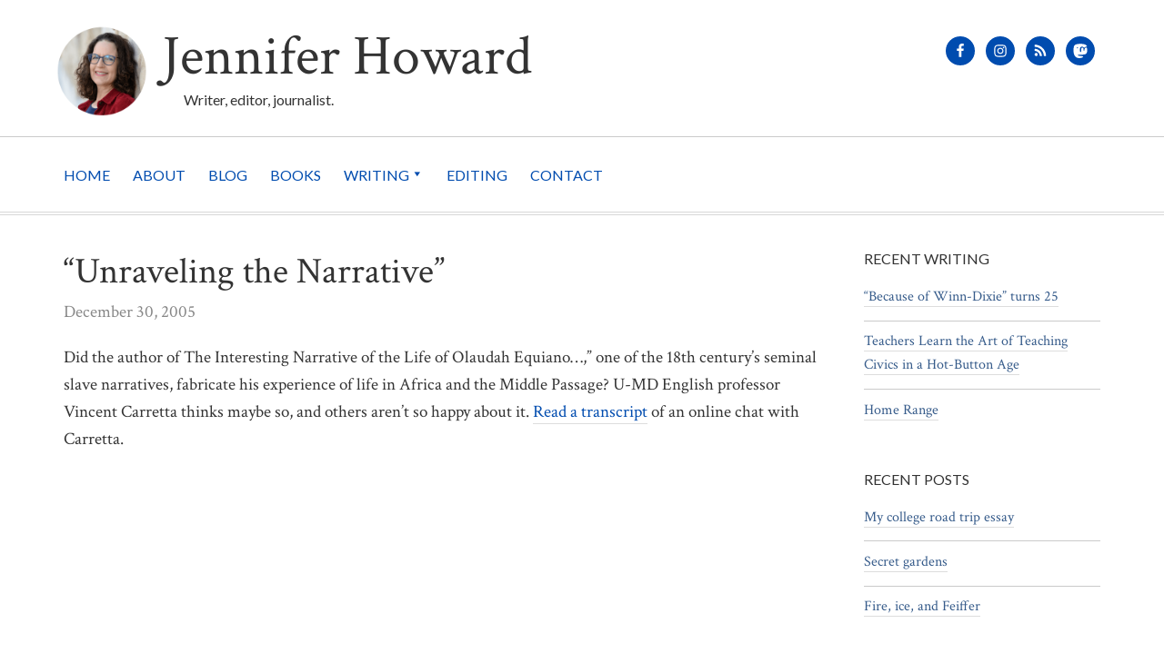

--- FILE ---
content_type: text/css
request_url: https://www.jenniferhoward.com/wp-content/themes/jen-howard/style.css?ver=2.1.0
body_size: 8212
content:
/*
	Theme Name: Theme for Jen Howard
	Description: This is the child theme created for Jennifer Howard. Built from and based on Genesis Sample Child Theme
	Author: Mal Jones, based on StudioPress
	Author URI: http://www.maljones.com/
	Version: 2.0.5

	Template: genesis
	Template Version: 2.8.1

	License: GPL-2.0+
	License URI: http://www.opensource.org/licenses/gpl-license.php
*/
/*
HTML5 Reset
---------------------------------------------------------------------------------------------------- */
/* Baseline Normalize
	normalize.css v2.1.2 | MIT License | git.io/normalize
--------------------------------------------- */
/* line 26, scss/style.scss */
article, aside, details, figcaption, figure, footer, header, hgroup, main, nav, section, summary {
  display: block;
}

/* line 26, scss/style.scss */
audio, canvas, video {
  display: inline-block;
}

/* line 26, scss/style.scss */
audio:not([controls]) {
  display: none;
  height: 0;
}

/* line 26, scss/style.scss */
[hidden] {
  display: none;
}

/* line 26, scss/style.scss */
html {
  font-family: sans-serif;
  -ms-text-size-adjust: 100%;
  -webkit-text-size-adjust: 100%;
}

/* line 26, scss/style.scss */
body {
  margin: 0;
}

/* line 26, scss/style.scss */
a:focus {
  outline: thin dotted;
}

/* line 26, scss/style.scss */
a:active, a:hover {
  outline: 0;
}

/* line 26, scss/style.scss */
h1 {
  font-size: 2em;
  margin: .67em 0;
}

/* line 26, scss/style.scss */
abbr[title] {
  border-bottom: 1px dotted;
}

/* line 26, scss/style.scss */
b, strong {
  font-weight: bold;
}

/* line 26, scss/style.scss */
dfn {
  font-style: italic;
}

/* line 26, scss/style.scss */
hr {
  -moz-box-sizing: content-box;
  box-sizing: content-box;
  height: 0;
}

/* line 26, scss/style.scss */
mark {
  background: #ff0;
  color: #000;
}

/* line 26, scss/style.scss */
code, kbd, pre, samp {
  font-family: monospace,serif;
  font-size: 1em;
}

/* line 26, scss/style.scss */
pre {
  white-space: pre-wrap;
}

/* line 26, scss/style.scss */
q {
  quotes: "\201C" "\201D" "\2018" "\2019";
}

/* line 26, scss/style.scss */
small {
  font-size: 80%;
}

/* line 26, scss/style.scss */
sub, sup {
  font-size: 75%;
  line-height: 0;
  position: relative;
  vertical-align: baseline;
}

/* line 26, scss/style.scss */
sup {
  top: -0.5em;
}

/* line 26, scss/style.scss */
sub {
  bottom: -0.25em;
}

/* line 26, scss/style.scss */
img {
  border: 0;
}

/* line 26, scss/style.scss */
svg:not(:root) {
  overflow: hidden;
}

/* line 26, scss/style.scss */
figure {
  margin: 0;
}

/* line 26, scss/style.scss */
fieldset {
  border: 1px solid silver;
  margin: 0 2px;
  padding: .35em .625em .75em;
}

/* line 26, scss/style.scss */
legend {
  border: 0;
  padding: 0;
}

/* line 26, scss/style.scss */
button, input, select, textarea {
  font-family: inherit;
  font-size: 100%;
  margin: 0;
}

/* line 26, scss/style.scss */
button, input {
  line-height: normal;
}

/* line 26, scss/style.scss */
button, select {
  text-transform: none;
}

/* line 26, scss/style.scss */
button, html input[type="button"], input[type="reset"], input[type="submit"] {
  -webkit-appearance: button;
  cursor: pointer;
}

/* line 26, scss/style.scss */
button[disabled], html input[disabled] {
  cursor: default;
}

/* line 26, scss/style.scss */
input[type="checkbox"], input[type="radio"] {
  box-sizing: border-box;
  padding: 0;
}

/* line 26, scss/style.scss */
input[type="search"] {
  -webkit-appearance: textfield;
  -moz-box-sizing: content-box;
  -webkit-box-sizing: content-box;
  box-sizing: content-box;
}

/* line 26, scss/style.scss */
input[type="search"]::-webkit-search-cancel-button, input[type="search"]::-webkit-search-decoration {
  -webkit-appearance: none;
}

/* line 26, scss/style.scss */
button::-moz-focus-inner, input::-moz-focus-inner {
  border: 0;
  padding: 0;
}

/* line 26, scss/style.scss */
textarea {
  overflow: auto;
  vertical-align: top;
}

/* line 26, scss/style.scss */
table {
  border-collapse: collapse;
  border-spacing: 0;
}

/* Box Sizing
--------------------------------------------- */
/* line 31, scss/style.scss */
*,
input[type="search"] {
  -webkit-box-sizing: border-box;
  -moz-box-sizing: border-box;
  box-sizing: border-box;
}

/* Float Clearing
--------------------------------------------- */
/* line 41, scss/style.scss */
.archive-pagination:before,
.clearfix:before,
.entry:before,
.entry-pagination:before,
.footer-widgets:before,
.nav-primary:before,
.nav-secondary:before,
.site-container:before,
.site-footer:before,
.site-header:before,
.site-inner:before,
.wrap:before,
.home section:before {
  content: " ";
  display: table;
}

/* line 58, scss/style.scss */
.archive-pagination:after,
.clearfix:after,
.entry:after,
.entry-pagination:after,
.footer-widgets:after,
.nav-primary:after,
.nav-secondary:after,
.site-container:after,
.site-footer:after,
.site-header:after,
.site-inner:after,
.wrap:after,
.home section:after {
  clear: both;
  content: " ";
  display: table;
}

/*
Defaults
---------------------------------------------------------------------------------------------------- */
/* Typographical Elements
--------------------------------------------- */
/* line 85, scss/style.scss */
html {
  font-size: 62.5%;
  /* 10px browser default */
}

/* line 89, scss/style.scss */
body {
  background-color: #fff;
  color: #333;
  font-family: Crimson Text, "Times New Roman", Times, serif;
  font-size: 18px;
  font-size: 1.8rem;
  font-weight: 500;
  line-height: 1.625;
}
@media (min-width: 1200px) {
  /* line 89, scss/style.scss */
  body {
    font-size: 19px;
    font-size: 1.9rem;
  }
}

/* line 103, scss/style.scss */
a,
button,
input:focus,
input[type="button"],
input[type="reset"],
input[type="submit"],
textarea:focus,
.button {
  -webkit-transition: all 0.1s ease-in-out;
  -moz-transition: all 0.1s ease-in-out;
  -ms-transition: all 0.1s ease-in-out;
  -o-transition: all 0.1s ease-in-out;
  transition: all 0.1s ease-in-out;
}

/* line 118, scss/style.scss */
::-moz-selection {
  background-color: #FFDB4A;
  color: #222;
}

/* line 123, scss/style.scss */
::selection {
  background-color: #FFDB4A;
  color: #222;
}

/* line 128, scss/style.scss */
a {
  color: #004caf;
  text-decoration: none;
}

/* line 133, scss/style.scss */
a.no-border {
  border: 0 !important;
}

/* line 137, scss/style.scss */
a:hover {
  color: #3E90FA;
}

/* line 141, scss/style.scss */
p {
  margin: 0 0 24px;
  padding: 0;
}

/* line 146, scss/style.scss */
strong {
  font-weight: 700;
}

/* line 150, scss/style.scss */
ol,
ul {
  margin: 0;
  padding: 0;
}

/* line 156, scss/style.scss */
blockquote {
  font-size: 24px;
  font-size: 2.4rem;
  margin: 0 80px 20px 4px;
  margin: 0 8rem 2.4rem;
  line-height: 1.2em;
}

/* line 165, scss/style.scss */
blockquote::before {
  color: #888;
  content: "\201C";
  display: block;
  font-size: 40px;
  font-size: 4rem;
  height: 0;
  left: -20px;
  position: relative;
  top: 0px;
}

/* line 176, scss/style.scss */
.entry-content code {
  background-color: #333;
  color: #ddd;
}

/* line 181, scss/style.scss */
cite {
  display: block;
  font-family: Lato, Tahoma, Arial, sans-serif;
  font-style: normal;
  margin: 0 0 0 auto;
  text-align: right;
  width: 50%;
}

/* line 189, scss/style.scss */
cite::before {
  content: "\2014\00a0";
  color: #888;
}

/* line 194, scss/style.scss */
hr {
  border: 0;
  border-bottom: 4px double #cacaca;
  margin-bottom: 20px;
  padding-top: 20px;
}

/* Headings
--------------------------------------------- */
/* line 204, scss/style.scss */
h1,
h2,
h3,
h4,
h5,
h6 {
  color: #333;
  font-family: Lato, Tahoma, Arial, sans-serif;
  font-weight: 300;
  line-height: 1.2;
  margin: 0 0 16px;
  margin: 0 0 1.6rem;
}

/* line 218, scss/style.scss */
h1 {
  font-size: 40px;
  font-size: 4rem;
  margin: 0 0 18px;
}

/* line 223, scss/style.scss */
h1.archive-title,
h1.entry-title {
  font-family: Crimson Text, "Times New Roman", Times, serif;
}

/* line 228, scss/style.scss */
h2 {
  font-size: 30px;
  font-size: 3.0rem;
}

/* line 233, scss/style.scss */
h3 {
  font-size: 24px;
  font-size: 2.4rem;
}

/* line 238, scss/style.scss */
h4 {
  font-weight: 400;
  font-size: 19px;
  font-size: 1.9rem;
  text-transform: uppercase;
}

/* line 245, scss/style.scss */
h5 {
  font-family: Crimson Text, "Times New Roman", Times, serif;
  font-size: 18px;
  font-size: 1.8rem;
}

/* line 251, scss/style.scss */
h6 {
  font-size: 16px;
  font-size: 1.6rem;
}

/* Objects
--------------------------------------------- */
/* line 259, scss/style.scss */
embed,
iframe,
img,
object,
video,
.wp-caption {
  max-width: 100%;
}

/* line 268, scss/style.scss */
img {
  height: auto;
  width: auto;
  /* IE8 */
}

/* Forms
--------------------------------------------- */
/* line 276, scss/style.scss */
input,
select,
textarea {
  background-color: #fff;
  border: 1px solid #d7d7d7;
  border-radius: 3px;
  box-shadow: 1px 1px 3px #eee inset;
  color: #888;
  padding: 16px;
  padding: 1.6rem;
  width: 100%;
}

/* line 289, scss/style.scss */
input:focus,
textarea:focus {
  border: 1px solid #004caf;
  color: #333;
  outline: none;
}

/* line 296, scss/style.scss */
::-moz-placeholder {
  color: #888;
  opacity: 1;
}

/* line 301, scss/style.scss */
::-webkit-input-placeholder {
  color: #888;
}

/* line 305, scss/style.scss */
button,
input[type="button"],
input[type="reset"],
input[type="submit"],
.button,
.entry-content .button {
  background-color: transparent;
  border: 1px solid #004caf;
  box-shadow: none;
  color: #004caf;
  cursor: pointer;
  padding: 8px 12px;
  width: auto;
}

/* line 320, scss/style.scss */
button:hover,
input:hover[type="button"],
input:hover[type="reset"],
input:hover[type="submit"],
.button:hover,
.entry-content .button:hover {
  border-color: #3E90FA;
  color: #3e90fa;
}

/* line 330, scss/style.scss */
.entry-content .button:hover {
  color: #fff;
}

/* line 334, scss/style.scss */
.button {
  border-radius: 3px;
  display: inline-block;
}
/* line 337, scss/style.scss */
.button.alt {
  border-color: white;
  color: white;
  transition: opacity 0.1s ease-in-out;
}
/* line 341, scss/style.scss */
.button.alt:hover, .button.alt:active {
  opacity: 0.8;
}

/* line 347, scss/style.scss */
input[type="search"]::-webkit-search-cancel-button,
input[type="search"]::-webkit-search-results-button {
  display: none;
}

/* Tables
--------------------------------------------- */
/* line 355, scss/style.scss */
table {
  border-collapse: collapse;
  border-spacing: 0;
  line-height: 2;
  margin-bottom: 40px;
  margin-bottom: 4rem;
  width: 100%;
}

/* line 364, scss/style.scss */
tbody {
  border-bottom: 1px solid #ddd;
}

/* line 368, scss/style.scss */
th,
td {
  text-align: left;
}

/* line 373, scss/style.scss */
th {
  font-weight: bold;
  text-transform: uppercase;
}

/* line 378, scss/style.scss */
td {
  border-top: 1px solid #ddd;
  padding: 6px 0;
  padding: 0.6rem 0;
}

/*
Structure and Layout
---------------------------------------------------------------------------------------------------- */
/* Site Containers
--------------------------------------------- */
/* line 392, scss/style.scss */
.site-inner,
.wrap {
  margin: 0 auto;
  max-width: 1140px;
}

/* line 398, scss/style.scss */
.site-inner {
  clear: both;
  padding-top: 1.5em;
}
@media (min-width: 768px) {
  /* line 398, scss/style.scss */
  .site-inner {
    padding-top: 2em;
  }
}

/* Column Widths and Positions
--------------------------------------------- */
/* Wrapping div for .content and .sidebar-primary */
/* line 411, scss/style.scss */
.content-sidebar-sidebar .content-sidebar-wrap,
.sidebar-content-sidebar .content-sidebar-wrap,
.sidebar-sidebar-content .content-sidebar-wrap {
  width: 920px;
}

/* line 417, scss/style.scss */
.content-sidebar-sidebar .content-sidebar-wrap {
  float: left;
}

/* line 421, scss/style.scss */
.sidebar-content-sidebar .content-sidebar-wrap,
.sidebar-sidebar-content .content-sidebar-wrap {
  float: right;
}

/* Content */
/* line 428, scss/style.scss */
.content {
  float: right;
  width: 840px;
}

/* line 433, scss/style.scss */
.content-sidebar .content,
.content-sidebar-sidebar .content,
.sidebar-content-sidebar .content {
  float: left;
}

/* line 439, scss/style.scss */
.content-sidebar-sidebar .content,
.sidebar-content-sidebar .content,
.sidebar-sidebar-content .content {
  width: 620px;
}

/* line 445, scss/style.scss */
.full-width-content .content {
  width: 100%;
}

/* Primary Sidebar */
/* line 451, scss/style.scss */
.sidebar-primary {
  float: right;
  width: 260px;
}

/* line 456, scss/style.scss */
.sidebar-content .sidebar-primary,
.sidebar-sidebar-content .sidebar-primary {
  float: left;
}

/* line 463, scss/style.scss */
.sidebar-primary .tm_latest_cp_widget ul h4 {
  text-transform: capitalize;
  line-height: 1.4;
}
/* line 468, scss/style.scss */
.sidebar-primary .widget_recent_entries,
.sidebar-primary .widget_jhwritingwidget {
  font-size: 16px;
  font-size: 1.6rem;
}
/* line 472, scss/style.scss */
.sidebar-primary .widget_recent_entries li,
.sidebar-primary .widget_jhwritingwidget li {
  border-bottom: 1px solid #cacaca;
  margin-bottom: 0.6em;
  padding-bottom: 0.8em;
}
/* line 476, scss/style.scss */
.sidebar-primary .widget_recent_entries li:last-of-type,
.sidebar-primary .widget_jhwritingwidget li:last-of-type {
  border-bottom: 0;
}

/* Secondary Sidebar */
/* line 485, scss/style.scss */
.sidebar-secondary {
  float: left;
  width: 180px;
}

/* line 490, scss/style.scss */
.content-sidebar-sidebar .sidebar-secondary {
  float: right;
}

/* Column Classes
	Link: http://twitter.github.io/bootstrap/assets/css/bootstrap-responsive.css
--------------------------------------------- */
/* line 498, scss/style.scss */
.five-sixths,
.four-sixths,
.one-fourth,
.one-half,
.one-sixth,
.one-third,
.three-fourths,
.three-sixths,
.two-fourths,
.two-sixths,
.two-thirds {
  float: left;
  margin-left: 2.564102564102564%;
}

/* line 513, scss/style.scss */
.one-half,
.three-sixths,
.two-fourths {
  width: 48.717948717948715%;
}

/* line 519, scss/style.scss */
.one-third,
.two-sixths {
  width: 31.623931623931625%;
}

/* line 524, scss/style.scss */
.four-sixths,
.two-thirds {
  width: 65.81196581196582%;
}

/* line 529, scss/style.scss */
.one-fourth {
  width: 23.076923076923077%;
}

/* line 533, scss/style.scss */
.three-fourths {
  width: 74.35897435897436%;
}

/* line 537, scss/style.scss */
.one-sixth {
  width: 14.52991452991453%;
}

/* line 541, scss/style.scss */
.five-sixths {
  width: 82.90598290598291%;
}

/* line 545, scss/style.scss */
.first {
  clear: both;
  margin-left: 0;
}

/*
Common Classes
---------------------------------------------------------------------------------------------------- */
/* WordPress
--------------------------------------------- */
/* line 558, scss/style.scss */
.search-form input[type="submit"] {
  border: 0;
  clip: rect(0, 0, 0, 0);
  height: 1px;
  margin: -1px !important;
  padding: 0;
  position: absolute;
  width: 1px !important;
}

/* line 571, scss/style.scss */
img.centered,
.aligncenter {
  display: block;
  margin: 0 auto 24px;
  margin: 0 auto 2.4rem;
}

/* line 578, scss/style.scss */
img.alignnone {
  margin-bottom: 12px;
  margin-bottom: 1.2rem;
}

/* line 583, scss/style.scss */
.alignnone a,
.alignleft a,
.alignright a,
.aligncenter a {
  border: 0;
}

/* line 590, scss/style.scss */
a:hover img.alignnone,
a:hover img.alignleft,
a:hover img.alignright,
a:hover img.aligncenter,
a:focus img.alignnone,
a:focus img.alignleft,
a:focus img.alignright,
a:focus img.aligncenter {
  opacity: 0.75;
}

@media (min-width: 768px) {
  /* line 602, scss/style.scss */
  .alignleft {
    float: left;
    text-align: left;
  }
}

@media (min-width: 768px) {
  /* line 609, scss/style.scss */
  .alignright {
    float: right;
    text-align: right;
  }
}

/* line 616, scss/style.scss */
img.alignleft,
.wp-caption.alignleft {
  width: 100%;
  margin-bottom: 24px;
}
@media (min-width: 768px) {
  /* line 616, scss/style.scss */
  img.alignleft,
  .wp-caption.alignleft {
    margin: 0 24px 24px 0;
  }
}
/* line 623, scss/style.scss */
img.alignleft a, img.alignleft a:hover, img.alignleft a:focus,
.wp-caption.alignleft a,
.wp-caption.alignleft a:hover,
.wp-caption.alignleft a:focus {
  border: none;
}

/* line 628, scss/style.scss */
img.alignright,
.wp-caption.alignright {
  width: 100%;
  margin-bottom: 24px;
  text-align: left;
}
@media (min-width: 768px) {
  /* line 628, scss/style.scss */
  img.alignright,
  .wp-caption.alignright {
    width: auto;
    margin: 0 0 24px 24px;
  }
}
/* line 637, scss/style.scss */
img.alignright a, img.alignright a:hover, img.alignright a:focus,
.wp-caption.alignright a,
.wp-caption.alignright a:hover,
.wp-caption.alignright a:focus {
  border: none;
}

/* line 642, scss/style.scss */
.wp-caption-text {
  font-size: 14px;
  font-size: 1.4rem;
  line-height: 1.4;
  font-weight: 700;
  font-style: italic;
  text-align: left;
}

/* Genesis
--------------------------------------------- */
/* line 655, scss/style.scss */
.breadcrumb {
  margin-bottom: 20px;
}

/* line 659, scss/style.scss */
.post-type-archive .archive-description {
  margin-left: 0;
}

/* Titles
--------------------------------------------- */
/* line 666, scss/style.scss */
.sidebar .widget-title a {
  color: #333;
}

/* line 670, scss/style.scss */
.widget-title {
  font-size: 16px;
  font-size: 1.6rem;
  margin-bottom: 20px;
  text-transform: uppercase;
}

/* line 677, scss/style.scss */
.sidebar .widget-title a {
  border: none;
}

/* line 681, scss/style.scss */
.blog .entry .entry-header,
.archive .entry .entry-header,
.search .entry .entry-header {
  margin-bottom: 0;
}

/*
Widgets
---------------------------------------------------------------------------------------------------- */
/* Simple Social Icons
--------------------------------------------- */
/* line 695, scss/style.scss */
.simple-social-icons ul li:first-of-type {
  margin-left: 0 !important;
}

/* line 700, scss/style.scss */
.header-widget-area .simple-social-icons {
  padding-top: 8px;
}

/*
Plugins
---------------------------------------------------------------------------------------------------- */
/* Search */
/* line 711, scss/style.scss */
input[type="search"] {
  background: #fff url("images/icon-search.png") no-repeat;
  background-size: 20px;
  background-position: 94% center;
}

/* line 717, scss/style.scss */
.search .article-type h5 {
  font-family: Lato, Tahoma, Arial, sans-serif;
  font-size: 14px;
  margin: 0 0 4px 0;
  font-weight: 900;
  font-style: italic;
  text-transform: capitalize;
}

/* Genesis Latest Tweets
--------------------------------------------- */
/* line 730, scss/style.scss */
.latest-tweets ul li {
  margin-bottom: 16px;
  margin-bottom: 1.6rem;
}

/* Jetpack
--------------------------------------------- */
/* line 739, scss/style.scss */
img#wpstats {
  display: none;
}

/* AddThis
--------------------------------------------- */
/* line 747, scss/style.scss */
.at-below-post {
  padding-top: 24px;
  margin-bottom: 22px;
}

/*
Site Header
---------------------------------------------------------------------------------------------------- */
/* line 756, scss/style.scss */
.site-header {
  border-bottom: 4px double #cacaca;
}
@media (min-width: 769px) {
  /* line 756, scss/style.scss */
  .site-header {
    border-bottom: 1px solid #cacaca;
    margin-bottom: 0;
  }
}
/* line 762, scss/style.scss */
.site-header .wrap {
  padding: 24px 5% 24px 5%;
}
@media (min-width: 1024px) {
  /* line 762, scss/style.scss */
  .site-header .wrap {
    padding: 32px 0;
  }
}

/* Title Area
--------------------------------------------- */
/* line 773, scss/style.scss */
.site-photo {
  float: none;
  width: 60px;
  margin: 0 auto;
}
@media (min-width: 768px) {
  /* line 773, scss/style.scss */
  .site-photo {
    width: 82px;
    position: absolute;
    top: 2px;
    left: -8px;
  }
}
@media (min-width: 1200px) {
  /* line 773, scss/style.scss */
  .site-photo {
    top: -4px;
    width: 100px;
  }
}

/* line 789, scss/style.scss */
.title-area {
  float: none;
  font-family: Crimson Text, "Times New Roman", Times, serif;
  font-weight: 400;
  width: 100%;
  text-align: center;
}
@media (min-width: 768px) {
  /* line 789, scss/style.scss */
  .title-area {
    text-align: left;
    float: left;
    width: 70%;
    position: relative;
    padding-left: 88px;
  }
}
@media (min-width: 1200px) {
  /* line 789, scss/style.scss */
  .title-area {
    padding-left: 108px;
  }
}

/* line 808, scss/style.scss */
.site-title {
  font-family: Crimson Text, "Times New Roman", Times, serif;
  font-size: 44px;
  font-size: 4.4rem;
  font-weight: 400;
  line-height: 1;
  margin: 0 0 8px;
  margin: 0 0 0.8rem;
  text-align: center;
}
@media (min-width: 600px) {
  /* line 808, scss/style.scss */
  .site-title {
    font-size: 56px;
    font-size: 5.6rem;
  }
}
@media (min-width: 768px) {
  /* line 808, scss/style.scss */
  .site-title {
    text-align: left;
  }
}
@media (min-width: 1200px) {
  /* line 808, scss/style.scss */
  .site-title {
    font-size: 62px;
    font-size: 6.2rem;
  }
}
/* line 828, scss/style.scss */
.site-title a {
  color: #333;
}
/* line 830, scss/style.scss */
.site-title a:hover {
  background-color: transparent;
  color: #3E90FA;
}

/* line 837, scss/style.scss */
.site-description {
  font-size: 16px;
  font-size: 1.6rem;
  font-family: 'Lato', Tahoma, Arial, sans-serif;
  line-height: 1;
  margin-bottom: 0;
  padding-left: 0;
  padding-bottom: 0;
  text-align: center;
}
/* line 846, scss/style.scss */
.site-description p {
  padding-bottom: 0;
}
@media (min-width: 768px) {
  /* line 837, scss/style.scss */
  .site-description {
    padding-left: 20px;
    text-align: left;
  }
}
@media (min-width: 1200px) {
  /* line 837, scss/style.scss */
  .site-description {
    padding-left: 24px;
    text-align: left;
  }
}

/* Widget Area
--------------------------------------------- */
/* line 866, scss/style.scss */
.widget-area {
  word-wrap: break-word;
}

/* line 870, scss/style.scss */
.site-header .widget-area {
  display: none;
}
@media (min-width: 768px) {
  /* line 870, scss/style.scss */
  .site-header .widget-area {
    display: block;
    float: right;
    width: 30%;
  }
}

/* line 879, scss/style.scss */
.site-header .search-form {
  float: right;
  margin-top: 24px;
  margin-top: 2.4rem;
}

/*
Site Navigation
---------------------------------------------------------------------------------------------------- */
/* line 890, scss/style.scss */
.genesis-nav-menu {
  clear: both;
  color: #888;
  font-family: Lato, Tahoma, Arial, sans-serif;
  font-size: 16px;
  font-size: 1.6rem;
  line-height: 1.5;
  width: 100%;
}

/* line 900, scss/style.scss */
.genesis-nav-menu .menu-item {
  display: inline-block;
  text-align: left;
}

/* line 905, scss/style.scss */
.genesis-nav-menu a {
  border: none;
  color: #004caf;
  display: block;
  margin-right: 12px;
  padding: 28px 0;
  padding: 2.8rem 0;
  position: relative;
}
@media (min-width: 1024px) {
  /* line 905, scss/style.scss */
  .genesis-nav-menu a {
    margin-right: 22px;
  }
}

/* line 918, scss/style.scss */
.genesis-nav-menu a:hover,
.genesis-nav-menu .current-menu-item > a,
.genesis-nav-menu .sub-menu .current-menu-item > a:hover {
  color: #333;
}

/* line 924, scss/style.scss */
.genesis-nav-menu .sub-menu .current-menu-item > a {
  color: #888;
}

/* line 928, scss/style.scss */
.genesis-nav-menu > .menu-item > a {
  text-transform: uppercase;
}

/* line 932, scss/style.scss */
.genesis-nav-menu .sub-menu {
  left: -9999px;
  opacity: 0;
  position: absolute;
  -webkit-transition: opacity .4s ease-in-out;
  -moz-transition: opacity .4s ease-in-out;
  -ms-transition: opacity .4s ease-in-out;
  -o-transition: opacity .4s ease-in-out;
  transition: opacity .4s ease-in-out;
  width: 200px;
  z-index: 99;
}

/* line 945, scss/style.scss */
.genesis-nav-menu .sub-menu a {
  background-color: #fff;
  border: 1px solid #d7d7d7;
  border-top: none;
  font-size: 14px;
  font-size: 1.4rem;
  padding: 16px 20px;
  padding: 1.6rem 2rem;
  position: relative;
  width: 200px;
}

/* line 957, scss/style.scss */
.genesis-nav-menu .sub-menu .sub-menu {
  margin: -54px 0 0 199px;
}

/* line 961, scss/style.scss */
.genesis-nav-menu .menu-item:hover {
  position: static;
}

/* line 965, scss/style.scss */
.genesis-nav-menu .menu-item:hover > .sub-menu {
  left: auto;
  opacity: 1;
}

/* line 970, scss/style.scss */
.genesis-nav-menu > .first > a {
  padding-left: 0;
}

/* line 974, scss/style.scss */
.genesis-nav-menu > .last > a {
  padding-right: 0;
}

/* line 978, scss/style.scss */
.genesis-nav-menu > .right {
  display: inline-block;
  float: right;
  list-style-type: none;
  padding: 28px 0;
  padding: 2.8rem 0;
  text-transform: uppercase;
}

/* line 987, scss/style.scss */
.genesis-nav-menu > .right > a {
  display: inline;
  padding: 0;
}

/* line 992, scss/style.scss */
.genesis-nav-menu > .rss > a {
  margin-left: 48px;
  margin-left: 4.8rem;
}

/* line 997, scss/style.scss */
.genesis-nav-menu > .search {
  padding: 14px 0 0;
  padding: 1.4rem 0 0;
}

/* Responsive Nav */
/* line 1004, scss/style.scss */
.supersideme .sidr {
  background-color: #333 !important;
}
/* line 1006, scss/style.scss */
.supersideme .sidr .menu-close {
  background-color: transparent !important;
  padding: 10px 15px !important;
}
/* line 1010, scss/style.scss */
.supersideme .sidr a,
.supersideme .sidr button,
.supersideme .sidr .sub-menu-toggle:before {
  color: white;
}
/* line 1014, scss/style.scss */
.supersideme .sidr a:hover, .supersideme .sidr a:focus, .supersideme .sidr a:active,
.supersideme .sidr button:hover,
.supersideme .sidr button:focus,
.supersideme .sidr button:active,
.supersideme .sidr .sub-menu-toggle:before:hover,
.supersideme .sidr .sub-menu-toggle:before:focus,
.supersideme .sidr .sub-menu-toggle:before:active {
  color: #3E90FA;
}
/* line 1018, scss/style.scss */
.supersideme .sidr input[type="search"] {
  padding: 8px 12px;
}
/* line 1021, scss/style.scss */
.supersideme .sidr section {
  margin-bottom: 0;
}
/* line 1024, scss/style.scss */
.supersideme .sidr .widget-area {
  padding: 0 8px;
  margin-bottom: 0;
}

/* line 1030, scss/style.scss */
.slide-nav-link {
  color: white;
}
/* line 1032, scss/style.scss */
.slide-nav-link:hover, .slide-nav-link:focus {
  color: white;
  background-color: #3E90FA;
}
/* line 1036, scss/style.scss */
.slide-nav-link .ssme-icon {
  top: -2px;
}

/* Site Header Navigation
--------------------------------------------- */
/* line 1047, scss/style.scss */
.site-header .sub-menu {
  border-top: 1px solid #eee;
}

/* line 1051, scss/style.scss */
.site-header .sub-menu .sub-menu {
  margin-top: -55px;
}

/* Primary Navigation
--------------------------------------------- */
/* line 1059, scss/style.scss */
.nav-primary {
  border-bottom: 4px double #d7d7d7;
  /* Has children */
}
/* line 1061, scss/style.scss */
.nav-primary .wrap {
  padding: 0 5%;
}
@media (min-width: 1025px) {
  /* line 1061, scss/style.scss */
  .nav-primary .wrap {
    padding: 0;
  }
}
/* line 1067, scss/style.scss */
.nav-primary a:hover {
  color: #3E90FA;
}
/* line 1070, scss/style.scss */
.nav-primary .current-menu-item > a {
  color: #333;
}
/* line 1073, scss/style.scss */
.nav-primary .sub-menu a:hover {
  color: #3E90FA;
}
/* line 1079, scss/style.scss */
.nav-primary .menu-item-has-children > a:after {
  font-family: 'dashicons';
  content: "\f140";
}

/* Secondary Navigation
--------------------------------------------- */
/* line 1088, scss/style.scss */
.nav-secondary {
  background-color: #fff;
}

/*
Content Area
---------------------------------------------------------------------------------------------------- */
/* Entries
--------------------------------------------- */
/* line 1099, scss/style.scss */
.entry {
  border-bottom: 1px solid #cacaca;
  margin: 0 0 24px;
  margin: 0 0 2.4rem;
  padding-bottom: 40px;
  padding-bottom: 2.4rem;
}

/* line 1106, scss/style.scss */
.entry:last-child {
  border-bottom: 0;
}

/* On Pages */
/* line 1110, scss/style.scss */
.single .entry,
.single-page .entry,
.archive.post-type-archive .entry {
  margin: 0 0 24px 0;
  margin: 0 0 2.4rem 0;
}

/* line 1116, scss/style.scss */
.single-page .entry {
  border-bottom: 0;
}

/* line 1122, scss/style.scss */
.entry-content a {
  border-bottom: 1px solid #dddddd;
}
/* line 1124, scss/style.scss */
.entry-content a:hover, .entry-content a:focus {
  border-bottom: 1px solid #3e90fa;
}
/* line 1127, scss/style.scss */
.entry-content a[rel="attachment"] {
  border: 0;
}

/* line 1132, scss/style.scss */
.entry-content .attachment a,
.entry-content .gallery a {
  border: none;
}

/* line 1138, scss/style.scss */
.entry-content h2, .entry-content h3 {
  padding-top: 10px;
}

/* line 1143, scss/style.scss */
.entry-content ol,
.entry-content ul,
.quote-caption {
  margin-bottom: 16px;
  margin-bottom: 1.6rem;
}
/* line 1148, scss/style.scss */
.entry-content ol li,
.entry-content ul li,
.quote-caption li {
  margin-bottom: 4px;
}

/* line 1153, scss/style.scss */
.entry-content p {
  margin-bottom: 16px;
}

/* line 1159, scss/style.scss */
.entry-content ol,
.entry-content ul {
  margin-left: 40px;
}

/* line 1164, scss/style.scss */
.entry-content ol li {
  list-style-type: decimal;
}

/* line 1168, scss/style.scss */
.entry-content ul li {
  list-style-type: disc;
}

/* line 1172, scss/style.scss */
.entry-content ol ol,
.entry-content ul ul {
  margin-bottom: 0;
}

/* line 1177, scss/style.scss */
.entry-content .search-form {
  width: 50%;
}

/* line 1181, scss/style.scss */
.entry-meta {
  color: #888;
}

/* line 1185, scss/style.scss */
.entry-header {
  margin-bottom: 20px;
}
/* line 1187, scss/style.scss */
.entry-header .entry-title {
  margin-bottom: 6px;
}
/* line 1190, scss/style.scss */
.entry-header .entry-meta {
  margin-bottom: 4px;
}

/* line 1195, scss/style.scss */
.entry-categories,
.entry-tags {
  display: block;
}

/* line 1199, scss/style.scss */
.entry-img-src {
  padding-top: 12px;
  padding-top: 1.2rem;
}

/* line 1203, scss/style.scss */
.entry-img-src,
.entry-img-src h5 {
  color: #888;
  font-family: Lato, Tahoma, Arial, sans-serif;
  text-align: right;
}

/* line 1209, scss/style.scss */
.entry-img-src h5 {
  font-style: italic;
  margin-bottom: 0;
}

/* Pagination
--------------------------------------------- */
/* line 1217, scss/style.scss */
.archive-pagination,
.entry-pagination {
  font-size: 16px;
  font-size: 1.6rem;
  margin: 40px 0;
  margin: 4rem 0;
}

/* line 1225, scss/style.scss */
.archive-pagination li {
  display: inline;
}

/* line 1229, scss/style.scss */
.archive-pagination li a,
.archive-pagination div a {
  border: 1px solid #375c8b;
  border-radius: 3px;
  cursor: pointer;
  display: inline-block;
  padding: 8px 12px;
  padding: 0.8rem 1.2rem;
}

/* line 1238, scss/style.scss */
.archive-pagination li a:hover,
.archive-pagination div a:hover {
  border-color: #3E90FA;
}

/* line 1243, scss/style.scss */
.archive-pagination li a:hover,
.archive-pagination li.active a {
  background-color: #f15123;
}

/* line 1248, scss/style.scss */
.entry-pagination a {
  border-bottom: 1px solid #ddd;
}

/* line 1252, scss/style.scss */
.prev-next-navigation {
  margin-bottom: 42px;
}
/* line 1254, scss/style.scss */
.prev-next-navigation h4 {
  font-size: 16px;
  font-size: 1.6rem;
}
/* line 1258, scss/style.scss */
.prev-next-navigation .next {
  text-align: right;
}

/* Comments
--------------------------------------------- */
/* line 1268, scss/style.scss */
.comment-respond,
.entry-comments,
.entry-pings {
  margin-bottom: 40px;
  margin-bottom: 4rem;
}

/* line 1275, scss/style.scss */
.entry-comments {
  padding: 40px;
  padding: 4rem;
}

/* line 1280, scss/style.scss */
.comment-respond,
.entry-pings {
  margin: 40px 40px 16px 0;
  margin: 4rem 4rem 1.6rem 0;
}

/* line 1286, scss/style.scss */
.comment-respond a,
.entry-comments a {
  border-bottom: 1px solid #ddd;
}

/* line 1291, scss/style.scss */
.comment-content {
  clear: both;
}

/* line 1295, scss/style.scss */
.entry-comments .comment-author {
  margin-bottom: 0;
}

/* line 1299, scss/style.scss */
.comment-respond input[type="email"],
.comment-respond input[type="text"],
.comment-respond input[type="url"] {
  width: 50%;
}

/* line 1305, scss/style.scss */
.comment-respond label {
  display: block;
  margin-right: 12px;
  margin-right: 1.2rem;
}

/* line 1311, scss/style.scss */
.comment-list li,
.ping-list li {
  list-style-type: none;
}

/* line 1316, scss/style.scss */
.comment-list li {
  margin-top: 24px;
  margin-top: 2.4rem;
  padding: 32px;
  padding: 3.2rem;
}

/* line 1323, scss/style.scss */
.comment-list li li {
  margin-right: -32px;
  margin-right: -3.2rem;
}

/* line 1328, scss/style.scss */
li.comment {
  background-color: #f5f5f5;
  border: 2px solid #fff;
  border-right: none;
}

/* line 1334, scss/style.scss */
.comment .avatar {
  margin: 0 16px 24px 0;
  margin: 0 1.6rem 2.4rem 0;
}

/* line 1339, scss/style.scss */
.entry-pings .reply {
  display: none;
}

/* line 1343, scss/style.scss */
.form-allowed-tags {
  background-color: #f5f5f5;
  font-size: 14px;
  font-size: 1.4rem;
}

/*
Sidebars
---------------------------------------------------------------------------------------------------- */
/* line 1357, scss/style.scss */
.sidebar a {
  border-bottom: 1px solid #dddddd;
  color: #375c8b;
}

/* line 1363, scss/style.scss */
.sidebar a:hover {
  border-bottom: 1px solid rgba(221, 221, 221, 0);
  color: #004caf;
}

/* line 1368, scss/style.scss */
.sidebar p:last-child {
  margin-bottom: 0;
}

/* line 1371, scss/style.scss */
.sidebar ul {
  margin-bottom: 18px;
  margin-bottom: 1.8rem;
}

/* line 1375, scss/style.scss */
.sidebar li {
  list-style-type: none;
  margin-bottom: 6px;
  margin-bottom: 0.6rem;
  word-wrap: break-word;
}

/* line 1382, scss/style.scss */
.sidebar ul > li:last-child {
  margin-bottom: 0;
}

/* line 1386, scss/style.scss */
.sidebar .widget {
  margin-bottom: 40px;
  margin-bottom: 4rem;
}

/* Announcements Widget */
/* line 1394, scss/style.scss */
.sidebar .widget_text#text-2,
.sidebar .widget_text#text-5 {
  border: 4px double #d7d7d7;
}

/* line 1398, scss/style.scss */
.sidebar .widget_text#text-2 .widget-wrap,
.sidebar .widget_text#text-5 .widget-wrap {
  background-color: #fff;
  font-family: Lato, Tahoma, Arial, sans-serif;
  font-weight: 500;
  padding: 16px;
}

/* line 1406, scss/style.scss */
.sidebar .widget_text#text-5 .widget-wrap {
  padding-bottom: 0;
}

/* Recent Work Widget */
/* line 1415, scss/style.scss */
.widget ul.tm-latest-updates li {
  border-bottom: 1px solid #cacaca;
  margin-bottom: 0.6em;
  padding-bottom: 0.8em;
}

/* line 1420, scss/style.scss */
.widget ul.tm-latest-updates li:last-child {
  border-bottom: 0;
}

/* line 1423, scss/style.scss */
.widget .tm-latest-updates h4 {
  font-family: Crimson Text, "Times New Roman", Times, serif;
  font-size: 1.6rem;
  font-weight: 400;
}

/*
Footer Widgets
---------------------------------------------------------------------------------------------------- */
/* line 1434, scss/style.scss */
.footer-widgets {
  background-color: #333;
  color: white;
  clear: both;
  font-size: 16px;
  font-size: 1.6rem;
  padding: 56px 5% 46px;
}
@media (min-width: 1025px) {
  /* line 1434, scss/style.scss */
  .footer-widgets {
    padding-left: 0;
    padding-right: 0;
  }
}

/* line 1448, scss/style.scss */
.footer-widgets-1,
.footer-widgets-2,
.footer-widgets-3 {
  width: 100%;
}
@media (min-width: 768px) {
  /* line 1448, scss/style.scss */
  .footer-widgets-1,
  .footer-widgets-2,
  .footer-widgets-3 {
    width: 33%;
  }
}

/* line 1458, scss/style.scss */
.footer-widgets-1,
.footer-widgets-2 {
  margin-bottom: 64px;
}
@media (min-width: 768px) {
  /* line 1458, scss/style.scss */
  .footer-widgets-1,
  .footer-widgets-2 {
    float: left;
    padding-right: 32px;
    margin-bottom: 0;
  }
}

/* line 1468, scss/style.scss */
.footer-widgets-3 {
  float: right;
}

/* line 1472, scss/style.scss */
.footer-widgets a {
  border-bottom: 1px solid #666;
  color: #fff;
}
/* line 1475, scss/style.scss */
.footer-widgets a:hover, .footer-widgets a:focus {
  border-bottom: 1px solid #3E90FA;
  color: #3E90FA;
}

/* line 1481, scss/style.scss */
.footer-widgets .widget-title {
  color: #fff;
}

/* line 1485, scss/style.scss */
.footer-widgets li {
  list-style-type: none;
  margin-bottom: 6px;
  margin-bottom: 0.6rem;
  word-wrap: break-word;
}

/* line 1492, scss/style.scss */
.footer-widgets-1 img.alignnone {
  margin-bottom: 0;
}

/* About */
/* line 1499, scss/style.scss */
#text-4 p {
  margin-bottom: 0;
}

/* Twitter */
/* line 1506, scss/style.scss */
#text-3 {
  margin-bottom: 12px;
}

/* Recent Posts */
/* line 1513, scss/style.scss */
.footer-widgets .widget_recent_entries li {
  border-bottom: 1px solid rgba(169, 169, 169, 0.15);
  padding-bottom: 12px;
}
/* line 1516, scss/style.scss */
.footer-widgets .widget_recent_entries li:last-of-type {
  border-bottom: 0;
}

/*
Site Footer
---------------------------------------------------------------------------------------------------- */
/* Newsletter Promo */
/* line 1528, scss/style.scss */
.footer-newsletter-cta {
  background-color: #004caf;
  color: white;
  text-align: center;
}
/* line 1532, scss/style.scss */
.footer-newsletter-cta h4 {
  color: white;
}
/* line 1535, scss/style.scss */
.footer-newsletter-cta .wrap {
  max-width: 760px;
  padding-top: 56px;
  padding-bottom: 40px;
}

/* line 1542, scss/style.scss */
.site-footer {
  background-color: #222;
  color: white;
  font-size: 14px;
  font-size: 1.4rem;
  padding: 40px 0;
  text-align: center;
}

/* line 1551, scss/style.scss */
.site-footer a {
  color: white;
  border-bottom: 1px solid rgba(221, 221, 221, 0.5);
}
/* line 1554, scss/style.scss */
.site-footer a:hover, .site-footer a:focus {
  color: #3E90FA;
  border-bottom-color: #3E90FA;
}

/* line 1560, scss/style.scss */
.site-footer p {
  margin-bottom: 0;
}

/*
Contact Form
---------------------------------------------------------------------------------------------------- */
/* line 1570, scss/style.scss */
.wpcf7-form p,
.wpcf7 .wpcf7-form-control-wrap {
  text-indent: 0;
  margin-bottom: 8px;
}

/* line 1576, scss/style.scss */
#disqus_thread {
  margin-right: 40px;
  margin-right: 4rem;
}

/*
Home Page
*/
/* line 1587, scss/style.scss */
.home .site-inner {
  padding-top: 42px;
}
/* line 1590, scss/style.scss */
.home .site-inner section {
  margin-bottom: 42px;
}
/* line 1593, scss/style.scss */
.home .entry {
  margin: 0 0 20px 0;
}
/* line 1595, scss/style.scss */
.home .entry:last-of-type {
  margin-bottom: 0;
}
/* line 1598, scss/style.scss */
.home .entry h3 {
  margin-bottom: 4px;
}
/* line 1601, scss/style.scss */
.home .entry p {
  margin-bottom: 0;
  font-size: 18px;
  font-size: 1.8rem;
  color: #888;
}
/* line 1608, scss/style.scss */
.home .first .entry-content {
  font-size: 20px;
  line-height: 1.5;
  margin-bottom: 42px;
}
@media (min-width: 768px) {
  /* line 1608, scss/style.scss */
  .home .first .entry-content {
    font-size: 24px;
    font-size: 2.4rem;
    line-height: 1.4;
  }
}
@media (min-width: 1024px) {
  /* line 1608, scss/style.scss */
  .home .first .entry-content {
    font-size: 28px;
    font-size: 2.8rem;
    line-height: 1.4;
    margin-bottom: 0;
  }
}
@media (min-width: 1200px) {
  /* line 1608, scss/style.scss */
  .home .first .entry-content {
    font-size: 30px;
    font-size: 3rem;
    line-height: 1.4;
  }
}
/* line 1629, scss/style.scss */
.home .home-promo {
  border: 4px double #cacaca;
  padding: 20px 20px 16px 20px;
}
@media (min-width: 600px) {
  /* line 1629, scss/style.scss */
  .home .home-promo {
    display: flex;
  }
}
/* line 1635, scss/style.scss */
.home .home-promo .promo-image {
  max-width: 100%;
  margin-bottom: 20px;
}
@media (min-width: 600px) {
  /* line 1635, scss/style.scss */
  .home .home-promo .promo-image {
    width: 220px;
    flex-grow: 0;
    flex-shrink: 0;
    margin-right: 20px;
    margin-bottom: 0;
  }
}
@media (min-width: 1200px) {
  /* line 1635, scss/style.scss */
  .home .home-promo .promo-image {
    width: 320px;
  }
}
/* line 1651, scss/style.scss */
.home .home-updates h2 {
  margin-bottom: 20px;
  font-family: 'Crimson Text', Georgia, Times New Roman;
}
/* line 1655, scss/style.scss */
.home .home-updates .one-half {
  margin-bottom: 32px;
}
@media (min-width: 768px) {
  /* line 1655, scss/style.scss */
  .home .home-updates .one-half {
    margin-bottom: 0;
  }
}
/* line 1660, scss/style.scss */
.home .home-updates .one-half:last-of-type {
  margin-bottom: 0;
}
/* line 1665, scss/style.scss */
.home .home-announcement {
  border: 4px double #cacaca;
  padding: 20px 20px 0 20px;
}
/* line 1668, scss/style.scss */
.home .home-announcement h3 {
  font-size: 16px;
  font-size: 1.6rem;
  font-weight: 400;
  padding-top: 0;
  margin-bottom: 12px;
  text-transform: uppercase;
}

/*
Search
*/
/*
Media Queries
---------------------------------------------------------------------------------------------------- */
@media only screen and (max-width: 1139px) {
  /* line 1696, scss/style.scss */
  .site-inner,
  .wrap {
    max-width: 960px;
  }

  /* line 1700, scss/style.scss */
  .entry {
    margin: 0 0 24px;
    margin: 0 0 2.4rem;
  }

  /* line 1704, scss/style.scss */
  .search .article-type h5 {
    margin: 0 0 4px 0;
    margin: 0 0 4px 0rem;
  }

  /* On Pages */
  /* line 1709, scss/style.scss */
  .single .entry,
  .single-page .entry,
  .archive.post-type-archive .entry {
    margin: 0 0 24px 0;
    margin: 0 0 2.4rem 0;
  }

  /* line 1715, scss/style.scss */
  .content-sidebar-sidebar .content-sidebar-wrap,
  .sidebar-content-sidebar .content-sidebar-wrap,
  .sidebar-sidebar-content .content-sidebar-wrap {
    width: 740px;
  }

  /* line 1721, scss/style.scss */
  .content {
    width: 620px;
  }

  /* line 1725, scss/style.scss */
  .sidebar-content-sidebar .content,
  .sidebar-sidebar-content .content,
  .content-sidebar-sidebar .content {
    width: 400px;
  }

  /* line 1730, scss/style.scss */
  .sidebar-primary {
    width: 300px;
  }

  /* line 1733, scss/style.scss */
  .archive-pagination {
    margin: 40px 0;
    margin: 4rem 0;
  }

  /* line 1737, scss/style.scss */
  .archive-description {
    margin: 0 0 24px;
  }

  /* line 1740, scss/style.scss */
  .post-type-archive .archive-description {
    margin-right: 0;
    margin-left: 0;
  }

  /* line 1744, scss/style.scss */
  .main.content {
    padding-left: 0;
    padding-right: 0;
  }
}
@media only screen and (max-width: 1023px) {
  /* line 1754, scss/style.scss */
  .content,
  .content-sidebar-sidebar .content,
  .content-sidebar-sidebar .content-sidebar-wrap,
  .sidebar-content-sidebar .content,
  .sidebar-content-sidebar .content-sidebar-wrap,
  .sidebar-primary,
  .sidebar-secondary,
  .sidebar-sidebar-content .content,
  .sidebar-sidebar-content .content-sidebar-wrap,
  .site-inner,
  .wrap {
    width: 100%;
  }

  /* line 1768, scss/style.scss */
  main.content {
    padding-left: 5%;
    padding-right: 5%;
  }

  /* line 1773, scss/style.scss */
  .author-box,
  .comment-respond,
  .entry-comments,
  .entry-footer .entry-meta,
  .header-image .site-header .widget-area,
  .sidebar .widget,
  .site-header {
    padding: 0;
  }

  /* line 1782, scss/style.scss */
  .entry,
  .single .entry,
  .single-page .entry,
  .archive.post-type-archive .entry {
    margin: 0 0 24px;
    margin: 0 0 2.4rem;
    padding-bottom: 24px;
    padding-bottom: 2.4rem;
  }

  /* line 1794, scss/style.scss */
  .single-page .entry {
    border-bottom: 0;
  }

  /* line 1798, scss/style.scss */
  .entry-footer .entry-meta {
    margin: 0;
    padding-top: 12px;
    padding-top: 1.2rem;
  }

  /* line 1804, scss/style.scss */
  .sidebar .widget.enews-widget {
    padding: 40px;
    padding: 4rem;
  }

  /* line 1808, scss/style.scss */
  .sidebar-primary,
  .sidebar-secondary {
    border-top: 4px double #cacaca;
    padding-top: 40px;
    padding-top: 4rem;
    padding-right: 5%;
    padding-left: 5%;
  }

  /* line 1817, scss/style.scss */
  .site-footer {
    padding: 24px;
    padding: 2.4rem;
  }
}
@media only screen and (max-width: 1022px) {
  /* line 1824, scss/style.scss */
  .entry {
    margin: 0 0 24px;
    margin: 0 0 2.4rem;
  }

  /* line 1829, scss/style.scss */
  .five-sixths,
  .four-sixths,
  .one-fourth,
  .one-half,
  .one-sixth,
  .one-third,
  .three-fourths,
  .three-sixths,
  .two-fourths,
  .two-sixths,
  .two-thirds {
    margin: 0;
    width: 100%;
  }

  /* line 1845, scss/style.scss */
  .search .article-type h5 {
    margin: 0 0 4px 0;
    margin: 0 0 4px 0;
  }
}
@media only screen and (max-width: 600px) {
  /* line 1854, scss/style.scss */
  .sidebar-secondary {
    border-top: 4px double #cacaca;
    padding-top: 40px;
    padding-top: 4rem;
  }

  /* line 1859, scss/style.scss */
  blockquote {
    margin-right: 24px;
    margin-right: 2.4rem;
    margin-left: 24px;
    margin-left: 2.4rem;
  }
}
